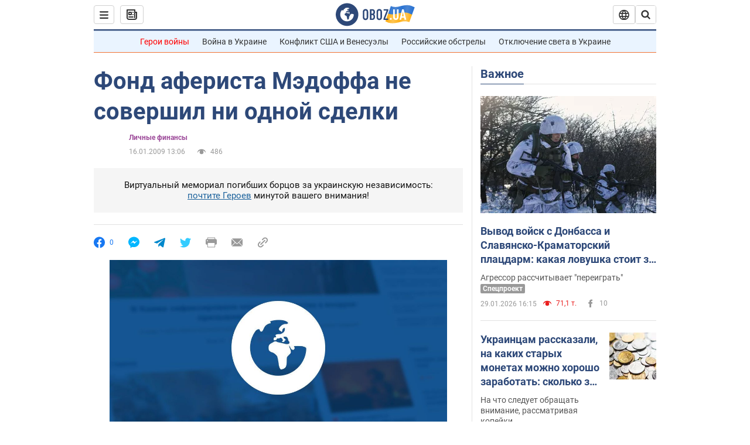

--- FILE ---
content_type: application/x-javascript; charset=utf-8
request_url: https://servicer.idealmedia.io/1418748/1?nocmp=1&sessionId=697c98db-12e68&sessionPage=1&sessionNumberWeek=1&sessionNumber=1&scale_metric_1=64.00&scale_metric_2=256.00&scale_metric_3=100.00&cbuster=1769773275189897895155&pvid=4e7272f4-7520-4afd-90c4-b7b7a89b4d09&implVersion=11&lct=1763555100&mp4=1&ap=1&consentStrLen=0&wlid=7636fe17-5f9d-4ac0-a35c-6e61f2367d48&uniqId=01922&niet=4g&nisd=false&evt=%5B%7B%22event%22%3A1%2C%22methods%22%3A%5B1%2C2%5D%7D%2C%7B%22event%22%3A2%2C%22methods%22%3A%5B1%2C2%5D%7D%5D&pv=5&jsv=es6&dpr=1&hashCommit=cbd500eb&apt=2009-01-16T13%3A06%3A18&tfre=4023&w=0&h=1&tl=150&tlp=1&sz=0x1&szp=1&szl=1&cxurl=https%3A%2F%2Ffinance.obozrevatel.com%2Ffea%2Ffond-aferista-medoffa-ne-sovershil-ni-odnoj-sdelki.htm&ref=&lu=https%3A%2F%2Ffinance.obozrevatel.com%2Ffea%2Ffond-aferista-medoffa-ne-sovershil-ni-odnoj-sdelki.htm
body_size: 780
content:
var _mgq=_mgq||[];
_mgq.push(["IdealmediaLoadGoods1418748_01922",[
["unian.net","11981574","1","Новое похолодание в Украине: как долго будет морозить","Похолодание придет в Украину уже на этой неделе.","0","","","","-KQ0ey7HwkktYmFU781IYtY2sZUF5yuhiUxvOvl8G0V_IflNQAcCFUhNU-7RqfNCJP9NESf5a0MfIieRFDqB_Kldt0JdlZKDYLbkLtP-Q-XSpmz-43ueK1IXcfF7wkLe",{"i":"https://s-img.idealmedia.io/n/11981574/45x45/228x0x545x545/aHR0cDovL2ltZ2hvc3RzLmNvbS90LzQyNzAyNC8zMjczYzE1MmIxZDIxMjE3YWZhM2I1NmU2MWE4ZjA3NC5qcGVn.webp?v=1769773275-p3huGLaj1APASnGDjd9bngspJhijEntX_omgEBiZWy8","l":"https://clck.idealmedia.io/pnews/11981574/i/1298901/pp/1/1?h=-KQ0ey7HwkktYmFU781IYtY2sZUF5yuhiUxvOvl8G0V_IflNQAcCFUhNU-7RqfNCJP9NESf5a0MfIieRFDqB_Kldt0JdlZKDYLbkLtP-Q-XSpmz-43ueK1IXcfF7wkLe&utm_campaign=obozrevatel.com&utm_source=obozrevatel.com&utm_medium=referral&rid=9587abed-fdd0-11f0-b7e3-d404e6f98490&tt=Direct&att=3&afrd=296&iv=11&ct=1&gdprApplies=0&muid=q0ufZpmt8wF3&st=-300&mp4=1&h2=RGCnD2pppFaSHdacZpvmnoTb7XFiyzmF87A5iRFByjtkApNTXTADCUxIDol3FKO5_5gowLa8haMRwNFoxyVg8A**","adc":[],"sdl":0,"dl":"","category":"Общество Украины","dbbr":0,"bbrt":0,"type":"e","media-type":"static","clicktrackers":[],"cta":"Читати далі","cdt":"","tri":"9587be46-fdd0-11f0-b7e3-d404e6f98490","crid":"11981574"}],],
{"awc":{},"dt":"desktop","ts":"","tt":"Direct","isBot":1,"h2":"RGCnD2pppFaSHdacZpvmnoTb7XFiyzmF87A5iRFByjtkApNTXTADCUxIDol3FKO5_5gowLa8haMRwNFoxyVg8A**","ats":0,"rid":"9587abed-fdd0-11f0-b7e3-d404e6f98490","pvid":"4e7272f4-7520-4afd-90c4-b7b7a89b4d09","iv":11,"brid":32,"muidn":"q0ufZpmt8wF3","dnt":2,"cv":2,"afrd":296,"consent":true,"adv_src_id":39175}]);
_mgqp();


--- FILE ---
content_type: image/svg+xml
request_url: https://cdn.obozrevatel.com/core/img/icons/common/update-blue.svg
body_size: 118
content:
<svg width="16" height="16" viewBox="0 0 16 16" fill="none" xmlns="http://www.w3.org/2000/svg">
<path fill-rule="evenodd" clip-rule="evenodd" d="M10.9483 7.34023C10.7387 6.09643 9.9457 4.97127 8.72005 4.38871C6.72481 3.44038 4.33858 4.28906 3.39024 6.28429C2.44191 8.27952 3.29058 10.6658 5.28582 11.6141C5.96278 11.9359 6.68475 12.0507 7.3803 11.9842C7.92577 11.932 8.49631 12.1857 8.68563 12.6999C8.87745 13.2209 8.60874 13.8091 8.06237 13.9076C6.87115 14.1223 5.60388 13.9797 4.42726 13.4204C1.43441 11.9979 0.161394 8.41858 1.5839 5.42573C3.0064 2.43288 6.58575 1.15987 9.5786 2.58237C11.4153 3.45534 12.6042 5.14062 12.92 7.00414L13.217 6.66253C13.5793 6.24571 14.2109 6.20155 14.6277 6.56388C15.0445 6.92621 15.0887 7.55783 14.7264 7.97465L12.7582 10.2388C12.3959 10.6556 11.7642 10.6998 11.3474 10.3374L11.3352 10.3266L9.08337 8.36913C8.66655 8.0068 8.62239 7.37518 8.98472 6.95836C9.34705 6.54155 9.97867 6.49738 10.3955 6.85971L10.9483 7.34023Z" fill="#2D4878"/>
</svg>
